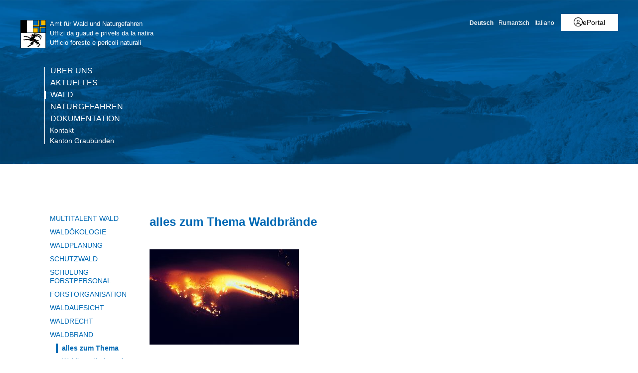

--- FILE ---
content_type: text/html; charset=utf-8
request_url: https://www.gr.ch/DE/institutionen/verwaltung/diem/awn/wald/4_1_6_waldbrand/Seiten/4_1_6_1_waldbraende.aspx
body_size: 23599
content:
<!DOCTYPE html>

<html id="ctl00_htmlRoot" lang="DE" dir="ltr">
<head id="ctl00_Head1" class="wcag_blankwebpartpage"><meta http-equiv="X-UA-Compatible" content="IE=edge" /><meta name="viewport" content="width=device-width, initial-scale=1" /><link rel="shortcut icon" href="/_layouts/15/GR/images/favicon.ico" type="image/vnd.microsoft.icon" id="favicon" /><link id="ctl00_lnkAppleIcon" rel="apple-touch-icon" href="https://www.gr.ch/_layouts/15/GR/images/apple-touch-icon.png" /><meta id="ctl00_MetaLastModified" name="Last-Modified" content="2021-06-30T08:28:19Z" /><meta charset="utf-8" /><style id="SPThemeHideForms" type="text/css">body {opacity:0 !important}</style>

<link id="ctl00_CSSRegistration_main" rel="stylesheet" type="text/css" media="all" href="https://cdn.gr.ch/gr/prod/css/main.v2.css?date=20250311102125" />



<title>
	alles zum Thema - Waldbrand
</title><script id="ctl00_MainJS" src="https://cdn.gr.ch/gr/prod/js/main.v2.js"></script>
  <script src="https://kit.fontawesome.com/f572033358.js" crossorigin="anonymous"></script>
  
  <script type="text/javascript">
    function UpdateFormDigest(serverRelativeWebUrl, updateInterval) {
    try {
        var pageContextInfo = window['_spPageContextInfo'];

        if (pageContextInfo == null || pageContextInfo.updateFormDigestPageLoaded == null) {
            return;
        }
        var now = new Date();

        if (now.getTime() - pageContextInfo.updateFormDigestPageLoaded.getTime() < updateInterval) {
            return;
        }
        if (serverRelativeWebUrl == null || serverRelativeWebUrl.length <= 0) {
            return;
        }
        var formDigestElement = (document.getElementsByName("__REQUESTDIGEST"))[0];

        if (formDigestElement == null || formDigestElement.tagName.toLowerCase() != "input" || formDigestElement.type.toLowerCase() != "hidden" || formDigestElement.value == null || formDigestElement.value.length <= 0) {
            return;
        }
        var request = new XMLHttpRequest();

        if (request == null) {
            return;
        }
        request.open("POST", GetUrlFromWebUrlAndWebRelativeUrl(serverRelativeWebUrl, "_vti_bin/sites.asmx"), false);
        request.setRequestHeader("Content-Type", "text/xml");
        request.setRequestHeader("SOAPAction", "http://schemas.microsoft.com/sharepoint/soap/GetUpdatedFormDigest");
        request.send("<?xml version=\"1.0\" encoding=\"utf-8\"?>" + "<soap:Envelope xmlns:xsi=\"http://www.w3.org/2001/XMLSchema-instance\" xmlns:xsd=\"http://www.w3.org/2001/XMLSchema\" xmlns:soap=\"http://schemas.xmlsoap.org/soap/envelope/\">" + "  <soap:Body>" + "    <GetUpdatedFormDigest xmlns=\"http://schemas.microsoft.com/sharepoint/soap/\" />" + "  </soap:Body>" + "</soap:Envelope>");
        var responseText = request.responseText;

        if (responseText == null || responseText.length <= 0) {
            return;
        }
        var startTag = '<GetUpdatedFormDigestResult>';
        var endTag = '</GetUpdatedFormDigestResult>';
        var startTagIndex = responseText.indexOf(startTag);
        var endTagIndex = responseText.indexOf(endTag, startTagIndex + startTag.length);
        var newFormDigest = null;

        if (startTagIndex >= 0 && endTagIndex > startTagIndex) {
            newFormDigest = responseText.substring(startTagIndex + startTag.length, endTagIndex);
        }
        if (newFormDigest == null || newFormDigest.length <= 0) {
            return;
        }
        var oldValue = formDigestElement.value;

        formDigestElement.value = newFormDigest;
        pageContextInfo.updateFormDigestPageLoaded = new Date();
    }
    catch (ex) { }
    }    
  </script>
  
  <script type="text/javascript">
    jQuery(document).ready(function ($) {
      var logoLink = jQuery("a[id$='HyperlinkScreenLogo']").attr("href");
      var metaLink = jQuery("a[id$='HyperLinkHome']").attr("href");
      if (typeof (logoLink) !== "undefined" && typeof (metaLink) !== "undefined" && metaLink.toLowerCase() === logoLink.toLowerCase())
      {
        jQuery("a[id$='HyperLinkHome']").hide();
      }
    });
  </script>

  <script type="text/javascript">// <![CDATA[ 

var g_SPOffSwitches={};
// ]]>
</script>
<script type="text/javascript" src="/_layouts/15/1031/initstrings.js?rev=BWYPIpFr4uyFva7BdRGqeg%3D%3DTAG0"></script>
<script type="text/javascript" src="/_layouts/15/init.js?rev=eqiUN2EN5Xn%2F2YyfuJQDtA%3D%3DTAG0"></script>
<script type="text/javascript" src="/_layouts/15/theming.js?rev=SuLUbbwTXcxFWOWLFUsOkw%3D%3DTAG0"></script>
<script type="text/javascript" src="/ScriptResource.axd?d=DXF4cTZxzUJcS2XYxLAnxTeyMhv8C0kbD0f4CgBoXM_769XitixYsEGmoMOCQ6zpHtwkc-wq4rGugKXoXESDHn-8Xhb0He2NhYi0Po0YmRRoXyy_6og-ZXLQOiof9E4a_bUcge7IjM-92yXKA7l5-_IPtVsPyw62aPgAS2yIN5J8PO8rgdccJmcAkSCXmElQ0&amp;t=5c0e0825"></script>
<script type="text/javascript" src="/_layouts/15/blank.js?rev=OqEYlnomw4m5X%2FMg2wSuyA%3D%3DTAG0"></script>
<script type="text/javascript" src="/ScriptResource.axd?d=nZ9cTffOUuRcVeU1TpQ0UK545frcOq0Ip2kpJ_0sg9dQMcs8JSZ4KPDo9uAGHgo3BBGZ80fXCu3x0NW5fj7JneJGniH-WcYMd-TDdbFoqEiJITE-EQKYuAQvNSFTgdxlj21_A2fiogDKUHa044fCTSjcrfSa0qU2jtzoBZ6qc-OjJz5QaW8ZV1rQco5QS07G0&amp;t=5c0e0825"></script>
<script type="text/javascript" src="/_layouts/15/sp.init.js?rev=GcX1%2BQkwU9iewwepsza2Kw%3D%3DTAG0"></script>
<script type="text/javascript" src="/_layouts/15/clientrenderer.js?rev=Evu1eqGPwP%2FeN5ZuIpaSTQ%3D%3DTAG0"></script>
<script type="text/javascript" src="/_layouts/15/1031/srch.resources.js?rev=e5Bs4PyN48823rOKkGIyNQ%3D%3DTAG0"></script>
<script type="text/javascript" src="/_layouts/15/search.clientcontrols.js?rev=xgTuNRzK%2B28qr6bjGThpIw%3D%3DTAG0"></script>
<script type="text/javascript" src="/_layouts/15/1031/sp.res.js?rev=U%2F2Mnt3Iq%2FKcEUw3jEntmA%3D%3DTAG0"></script>
<script type="text/javascript" src="/_layouts/15/sp.runtime.js?rev=ieBn%2FPr8FuV9095CsVXFdw%3D%3DTAG0"></script>
<script type="text/javascript" src="/_layouts/15/sp.ui.dialog.js?rev=d7y1SiSVwqLJzuIiMAukpg%3D%3DTAG0"></script>
<script type="text/javascript" src="/_layouts/15/sp.js?rev=Os4G339%2BEf5vdNuG9dSWtw%3D%3DTAG0"></script>
<script type="text/javascript" src="/_layouts/15/cui.js?rev=ejf8nksDjeL2s1mvUvw77w%3D%3DTAG0"></script>
<script type="text/javascript">RegisterSod("require.js", "\u002f_layouts\u002f15\u002frequire.js?rev=bv3fWJhk0uFGpVwBxnZKNQ\u00253D\u00253DTAG0");</script>
<script type="text/javascript">RegisterSod("strings.js", "\u002f_layouts\u002f15\u002f1031\u002fstrings.js?rev=0iUUnQN5mc16eUoaw5DqIQ\u00253D\u00253DTAG0");</script>
<script type="text/javascript">RegisterSod("core.js", "\u002f_layouts\u002f15\u002fcore.js?rev=OuK8lknoOD37VvjQyOsHrw\u00253D\u00253DTAG0");RegisterSodDep("core.js", "strings.js");</script>
<script type="text/javascript">RegisterSod("menu.js", "\u002f_layouts\u002f15\u002fmenu.js?rev=WMbI5XqdDKTzX20rarEQsQ\u00253D\u00253DTAG0");</script>
<script type="text/javascript">RegisterSod("mQuery.js", "\u002f_layouts\u002f15\u002fmquery.js?rev=wdHoEUjBno2g0ULGFwFjAg\u00253D\u00253DTAG0");</script>
<script type="text/javascript">RegisterSod("callout.js", "\u002f_layouts\u002f15\u002fcallout.js?rev=yFnKkBSYasfA2rW6krdVFQ\u00253D\u00253DTAG0");RegisterSodDep("callout.js", "strings.js");RegisterSodDep("callout.js", "mQuery.js");RegisterSodDep("callout.js", "core.js");</script>
<script type="text/javascript">RegisterSod("sp.core.js", "\u002f_layouts\u002f15\u002fsp.core.js?rev=LSKJVyPWTBdDAU6EL2A6kw\u00253D\u00253DTAG0");RegisterSodDep("sp.core.js", "strings.js");RegisterSodDep("sp.core.js", "core.js");</script>
<script type="text/javascript">RegisterSod("clienttemplates.js", "\u002f_layouts\u002f15\u002fclienttemplates.js?rev=oZO8iLnMIX278DJXZp9S4A\u00253D\u00253DTAG0");</script>
<script type="text/javascript">RegisterSod("sharing.js", "\u002f_layouts\u002f15\u002fsharing.js?rev=z7dWWrP\u00252FqzzxvtLQKR08Ww\u00253D\u00253DTAG0");RegisterSodDep("sharing.js", "strings.js");RegisterSodDep("sharing.js", "mQuery.js");RegisterSodDep("sharing.js", "clienttemplates.js");RegisterSodDep("sharing.js", "core.js");</script>
<script type="text/javascript">RegisterSod("suitelinks.js", "\u002f_layouts\u002f15\u002fsuitelinks.js?rev=hNe7S\u00252B4EVV83bzPy9U\u00252BEvQ\u00253D\u00253DTAG0");RegisterSodDep("suitelinks.js", "strings.js");RegisterSodDep("suitelinks.js", "core.js");</script>
<script type="text/javascript">RegisterSod("sp.search.js", "\u002f_layouts\u002f15\u002fsp.search.js?rev=eMyDf7ZGV6rTjB2sDSdovA\u00253D\u00253DTAG0");</script>
<script type="text/javascript">RegisterSod("ajaxtoolkit.js", "\u002f_layouts\u002f15\u002fajaxtoolkit.js?rev=I3jVxnVkBqeUZ\u00252FWA\u00252BgwTLg\u00253D\u00253DTAG0");</script>
<script type="text/javascript">RegisterSod("inplview", "\u002f_layouts\u002f15\u002finplview.js?rev=ecdG8BqIlGbfoftF0\u00252FIAZA\u00253D\u00253DTAG0");RegisterSodDep("inplview", "strings.js");RegisterSodDep("inplview", "core.js");RegisterSodDep("inplview", "clienttemplates.js");</script>
<script type="text/javascript">RegisterSod("ribbon", "\u002f_layouts\u002f15\u002fsp.ribbon.js?rev=wPDmc1LZubpR2Fgk01M8qw\u00253D\u00253DTAG0");RegisterSodDep("ribbon", "strings.js");RegisterSodDep("ribbon", "core.js");RegisterSodDep("ribbon", "sp.core.js");RegisterSodDep("ribbon", "inplview");</script>
<script type="text/javascript">RegisterSod("sp.ui.policy.resources.resx", "\u002f_layouts\u002f15\u002fScriptResx.ashx?culture=de\u00252Dde\u0026name=SP\u00252EUI\u00252EPolicy\u00252EResources\u0026rev=zqR7mtEvL10cimHdEd38og\u00253D\u00253D");</script>
<script type="text/javascript">RegisterSod("mdn.js", "\u002f_layouts\u002f15\u002fmdn.js?rev=n0g\u00252FdHfO24JOLH\u00252FiRZEgQA\u00253D\u00253DTAG0");RegisterSodDep("mdn.js", "core.js");RegisterSodDep("mdn.js", "ribbon");RegisterSodDep("mdn.js", "sp.ui.policy.resources.resx");</script>
<script type="text/javascript">RegisterSod("userprofile", "\u002f_layouts\u002f15\u002fsp.userprofiles.js?rev=J0M1pzLkfDXcJflabMvTYA\u00253D\u00253DTAG0");</script>
<script type="text/javascript">RegisterSod("followingcommon.js", "\u002f_layouts\u002f15\u002ffollowingcommon.js?rev=MgAestdI8p64n4UsP1Xeug\u00253D\u00253DTAG0");RegisterSodDep("followingcommon.js", "strings.js");RegisterSodDep("followingcommon.js", "userprofile");RegisterSodDep("followingcommon.js", "core.js");RegisterSodDep("followingcommon.js", "mQuery.js");</script>
<script type="text/javascript">RegisterSod("profilebrowserscriptres.resx", "\u002f_layouts\u002f15\u002f1031\u002fprofilebrowserscriptres.js?rev=0VD3UbNaRWE8a8G97Fi\u00252BIA\u00253D\u00253DTAG0");</script>
<script type="text/javascript">RegisterSod("sp.ui.mysitecommon.js", "\u002f_layouts\u002f15\u002fsp.ui.mysitecommon.js?rev=5nRJiZWvHP3AB7VS14cjuw\u00253D\u00253DTAG0");RegisterSodDep("sp.ui.mysitecommon.js", "userprofile");RegisterSodDep("sp.ui.mysitecommon.js", "profilebrowserscriptres.resx");</script>
<script type="text/javascript">RegisterSod("browserScript", "\u002f_layouts\u002f15\u002fie55up.js?rev=DI\u00252FQWWhap6s759k\u00252FklnF0g\u00253D\u00253DTAG0");RegisterSodDep("browserScript", "strings.js");</script>

    
    


<link rel="canonical" href="https://www.gr.ch:443/DE/institutionen/verwaltung/diem/awn/wald/4_1_6_waldbrand/Seiten/4_1_6_1_waldbraende.aspx" />
  <link type="text/xml" rel="alternate" href="/DE/institutionen/verwaltung/diem/awn/wald/4_1_6_waldbrand/_vti_bin/spsdisco.aspx" />
  
  <script>
    var counter = 0;
    var arrEditors = new Array();

    function RadEditorOnClientLoad(editor, args) {
      arrEditors[counter] = editor;
      counter++;
    }

    function pageLoad(sender, args) {
      if (typeof Telerik !== "undefined" && typeof Telerik.Web !== "undefined" && typeof Telerik.Web.UI !== "undefined" && typeof Telerik.Web.UI.Editor !== "undefined") {
        QualidatorOptimizeHtmlFilter.registerClass('QualidatorOptimizeHtmlFilter', Telerik.Web.UI.Editor.Filter);
        InitTelerikEditors();
      }
    }

    function RequestSearchPage(searchPage, txtFieldId) {
      var $container = jQuery("#HeaderContainer");
      var searchExpression = jQuery("#" + txtFieldId, $container);
      if (searchExpression.length === 0) {        
        $container = jQuery("div.sticky-header");
        searchExpression = jQuery("#" + txtFieldId, $container);
      }
      if (searchExpression.length > 0) {
        window.location = searchPage + "?k=" + searchExpression.val();
      }
      return false;
    }

    function ProcessImn() { }
    function ProcessImnMarkers() { }
  </script>
<style type="text/css">
	/* <![CDATA[ */
	#ctl00_TreeNavigation1_TreeNavigationMenu img.icon { border-style:none;vertical-align:middle; }
	#ctl00_TreeNavigation1_TreeNavigationMenu img.separator { border-style:none;display:block; }
	#ctl00_TreeNavigation1_TreeNavigationMenu ul { list-style:none;margin:0;padding:0;width:auto; }
	#ctl00_TreeNavigation1_TreeNavigationMenu ul.dynamic { z-index:1; }
	#ctl00_TreeNavigation1_TreeNavigationMenu a { text-decoration:none;white-space:nowrap;display:block; }
	#ctl00_TreeNavigation1_TreeNavigationMenu a.popout { background-image:url("/WebResource.axd?d=1FeU32r6wc5D9wtMF02cvvLpjsk4tEih4FdgO_oLsiDbQDRns4VcplJl2Ewq_glqPVFkqZi_GtPW2aqacnr9Dc8pPjx3BFvslT74KMspwQSBJNUW_8QGX2Iz9sRlds2E0&t=638901608248157332");background-repeat:no-repeat;background-position:right center;padding-right:14px; }
	/* ]]> */
</style></head>
<body id="ctl00_HtmlBody" class="wcag_blankwebpartpage Display">
  <div class="form-container">
    <form method="post" action="./4_1_6_1_waldbraende.aspx" onsubmit="javascript:return WebForm_OnSubmit();" id="aspnetForm" class="Seven49Master">
<div class="aspNetHidden">
<input type="hidden" name="_wpcmWpid" id="_wpcmWpid" value="" />
<input type="hidden" name="wpcmVal" id="wpcmVal" value="" />
<input type="hidden" name="MSOWebPartPage_PostbackSource" id="MSOWebPartPage_PostbackSource" value="" />
<input type="hidden" name="MSOTlPn_SelectedWpId" id="MSOTlPn_SelectedWpId" value="" />
<input type="hidden" name="MSOTlPn_View" id="MSOTlPn_View" value="0" />
<input type="hidden" name="MSOTlPn_ShowSettings" id="MSOTlPn_ShowSettings" value="False" />
<input type="hidden" name="MSOGallery_SelectedLibrary" id="MSOGallery_SelectedLibrary" value="" />
<input type="hidden" name="MSOGallery_FilterString" id="MSOGallery_FilterString" value="" />
<input type="hidden" name="MSOTlPn_Button" id="MSOTlPn_Button" value="none" />
<input type="hidden" name="__EVENTTARGET" id="__EVENTTARGET" value="" />
<input type="hidden" name="__EVENTARGUMENT" id="__EVENTARGUMENT" value="" />
<input type="hidden" name="__REQUESTDIGEST" id="__REQUESTDIGEST" value="noDigest" />
<input type="hidden" name="MSOSPWebPartManager_DisplayModeName" id="MSOSPWebPartManager_DisplayModeName" value="Browse" />
<input type="hidden" name="MSOSPWebPartManager_ExitingDesignMode" id="MSOSPWebPartManager_ExitingDesignMode" value="false" />
<input type="hidden" name="MSOWebPartPage_Shared" id="MSOWebPartPage_Shared" value="" />
<input type="hidden" name="MSOLayout_LayoutChanges" id="MSOLayout_LayoutChanges" value="" />
<input type="hidden" name="MSOLayout_InDesignMode" id="MSOLayout_InDesignMode" value="" />
<input type="hidden" name="_wpSelected" id="_wpSelected" value="" />
<input type="hidden" name="_wzSelected" id="_wzSelected" value="" />
<input type="hidden" name="MSOSPWebPartManager_OldDisplayModeName" id="MSOSPWebPartManager_OldDisplayModeName" value="Browse" />
<input type="hidden" name="MSOSPWebPartManager_StartWebPartEditingName" id="MSOSPWebPartManager_StartWebPartEditingName" value="false" />
<input type="hidden" name="MSOSPWebPartManager_EndWebPartEditing" id="MSOSPWebPartManager_EndWebPartEditing" value="false" />
<input type="hidden" name="__VIEWSTATE" id="__VIEWSTATE" value="/[base64]/[base64]/6BokfiRjZ5HPeLAdWJ3GF+hf7oAUR+H9uMQ==" />
</div>

<script type="text/javascript">
//<![CDATA[
var theForm = document.forms['aspnetForm'];
if (!theForm) {
    theForm = document.aspnetForm;
}
function __doPostBack(eventTarget, eventArgument) {
    if (!theForm.onsubmit || (theForm.onsubmit() != false)) {
        theForm.__EVENTTARGET.value = eventTarget;
        theForm.__EVENTARGUMENT.value = eventArgument;
        theForm.submit();
    }
}
//]]>
</script>


<script src="/WebResource.axd?d=XU81YiZDwYxZnKBpN997AoJt1hAvQwsokueSh_8O4zg5W5zCyZDO8Sz1TjAT1VOKx2lOn9hEC3tI2YVYJPEUNZRFaj5hv08m3dJpBRz5LmE1&amp;t=638901608248157332" type="text/javascript"></script>


<script type="text/javascript">
//<![CDATA[
var MSOWebPartPageFormName = 'aspnetForm';
var g_presenceEnabled = true;
var g_wsaEnabled = false;

var g_correlationId = '0d02eea1-42f8-0018-ae58-3bea8607d3fe';
var g_wsaQoSEnabled = false;
var g_wsaQoSDataPoints = [];
var g_wsaRUMEnabled = false;
var g_wsaLCID = 1031;
var g_wsaListTemplateId = 850;
var g_wsaSiteTemplateId = 'WCAGTEMPLATE#1';
var _spPageContextInfo={"webServerRelativeUrl":"/DE/institutionen/verwaltung/diem/awn/wald/4_1_6_waldbrand","webAbsoluteUrl":"https://www.gr.ch/DE/institutionen/verwaltung/diem/awn/wald/4_1_6_waldbrand","viewId":"","listId":"{96869297-7d24-4e36-8efa-f07e44211685}","listPermsMask":{"High":16,"Low":196673},"listUrl":"/DE/institutionen/verwaltung/diem/awn/wald/4_1_6_waldbrand/Seiten","listTitle":"Seiten","listBaseTemplate":850,"viewOnlyExperienceEnabled":false,"blockDownloadsExperienceEnabled":false,"idleSessionSignOutEnabled":false,"cdnPrefix":"","siteAbsoluteUrl":"https://www.gr.ch","siteId":"{e44aa434-51e1-4c3d-9063-3f71f3de9370}","showNGSCDialogForSyncOnTS":false,"supportPoundStorePath":true,"supportPercentStorePath":true,"siteSubscriptionId":null,"CustomMarkupInCalculatedFieldDisabled":true,"AllowCustomMarkupInCalculatedField":false,"isSPO":false,"farmLabel":null,"serverRequestPath":"/DE/institutionen/verwaltung/diem/awn/wald/4_1_6_waldbrand/Seiten/4_1_6_1_waldbraende.aspx","layoutsUrl":"_layouts/15","webId":"{d068d375-fbd2-48b2-b69f-64da26b0fd23}","webTitle":"Waldbrand","webTemplate":"10051","webTemplateConfiguration":"WCAGTEMPLATE#1","webDescription":"","tenantAppVersion":"0","isAppWeb":false,"webLogoUrl":"/_layouts/images/titlegraphic.gif","webLanguage":1031,"currentLanguage":1031,"currentUICultureName":"de-DE","currentCultureName":"de-CH","currentCultureLCID":2055,"env":null,"nid":0,"fid":0,"serverTime":"2026-01-17T21:54:40.7690684Z","siteClientTag":"214$$16.0.10417.20037","crossDomainPhotosEnabled":false,"openInClient":true,"Has2019Era":true,"webUIVersion":15,"webPermMasks":{"High":16,"Low":196673},"pageListId":"{96869297-7d24-4e36-8efa-f07e44211685}","pageItemId":2,"pagePermsMask":{"High":16,"Low":196673},"pagePersonalizationScope":1,"userEmail":"","userId":0,"userLoginName":null,"userDisplayName":null,"isAnonymousUser":true,"isAnonymousGuestUser":false,"isEmailAuthenticationGuestUser":false,"isExternalGuestUser":false,"systemUserKey":null,"alertsEnabled":true,"siteServerRelativeUrl":"/","allowSilverlightPrompt":"True","themeCacheToken":"/DE/institutionen/verwaltung/diem/awn/wald/4_1_6_waldbrand::2:","themedCssFolderUrl":null,"themedImageFileNames":null,"modernThemingEnabled":true,"isSiteAdmin":false,"ExpFeatures":[480216468,1884350801,1158731092,62197791,538521105,335811073,4194306,34614301,268500996,-1946025984,28445328,-2147475455,134291456,65536,288,950272,1282,808326148,134217873,0,0,-1073217536,545285252,18350656,-467402752,6291457,-2147483644,1074794496,-1728053184,1845537108,622628,4102,0,0,0,0,0,0,0,0,0,0,0,0,0,0,0],"killSwitches":{},"InternalValidAuthorities":["hallo.gr.ch","www.hallo.gr.ch","wef.gr.ch","www.wef.gr.ch","kunstmuseum.gr.ch","www.kunstmuseum.gr.ch","raetischesmuseum.gr.ch","www.gr.ch","www2019.gr.ch","mysite.gr.ch"],"CorrelationId":"0d02eea1-42f8-0018-ae58-3bea8607d3fe","hasManageWebPermissions":false,"isNoScriptEnabled":false,"groupId":null,"groupHasHomepage":true,"groupHasQuickLaunchConversationsLink":false,"departmentId":null,"hubSiteId":null,"hasPendingWebTemplateExtension":false,"isHubSite":false,"isWebWelcomePage":false,"siteClassification":"","hideSyncButtonOnODB":false,"showNGSCDialogForSyncOnODB":false,"sitePagesEnabled":false,"sitePagesFeatureVersion":0,"DesignPackageId":"00000000-0000-0000-0000-000000000000","groupType":null,"groupColor":"#0273eb","siteColor":"#0273eb","headerEmphasis":0,"navigationInfo":null,"guestsEnabled":false,"MenuData":{"SignInUrl":"/DE/institutionen/verwaltung/diem/awn/wald/4_1_6_waldbrand/_layouts/15/Authenticate.aspx?Source=%2FDE%2Finstitutionen%2Fverwaltung%2Fdiem%2Fawn%2Fwald%2F4%5F1%5F6%5Fwaldbrand%2FSeiten%2F4%5F1%5F6%5F1%5Fwaldbraende%2Easpx"},"RecycleBinItemCount":-1,"PublishingFeatureOn":true,"PreviewFeaturesEnabled":false,"disableAppViews":false,"disableFlows":false,"serverRedirectedUrl":null,"formDigestValue":"0x04ADDB22A26494CE7BA2F6670BA91AF080F70FE191B9F93EBC58A44217F11CE50B1F93439ACCAED811BF966C9ABFF63EC395899D0D72AB8FD58B84AA830D78C9,17 Jan 2026 21:54:40 -0000","maximumFileSize":250,"formDigestTimeoutSeconds":1799,"canUserCreateMicrosoftForm":false,"canUserCreateVisioDrawing":true,"readOnlyState":null,"isTenantDevSite":false,"preferUserTimeZone":false,"userTimeZoneData":null,"userTime24":false,"userFirstDayOfWeek":null,"webTimeZoneData":null,"webTime24":false,"webFirstDayOfWeek":null,"isSelfServiceSiteCreationEnabled":null,"alternateWebAppHost":"","aadTenantId":"","aadUserId":"","aadInstanceUrl":"","msGraphEndpointUrl":"https://","allowInfectedDownload":true};_spPageContextInfo.updateFormDigestPageLoaded=new Date();_spPageContextInfo.clientServerTimeDelta=new Date(_spPageContextInfo.serverTime)-new Date();if(typeof(define)=='function'){define('SPPageContextInfo',[],function(){return _spPageContextInfo;});}var L_Menu_BaseUrl="/DE/institutionen/verwaltung/diem/awn/wald/4_1_6_waldbrand";
var L_Menu_LCID="1031";
var L_Menu_SiteTheme="null";
document.onreadystatechange=fnRemoveAllStatus; function fnRemoveAllStatus(){removeAllStatus(true)};var dlc_fvsi = {"DefaultViews":[],"ViewUrls":[],"WebUrl":"\/DE\/institutionen\/verwaltung\/diem\/awn\/wald\/4_1_6_waldbrand"};
function _spNavigateHierarchy(nodeDiv, dataSourceId, dataPath, url, listInContext, type) {

    CoreInvoke('ProcessDefaultNavigateHierarchy', nodeDiv, dataSourceId, dataPath, url, listInContext, type, document.forms.aspnetForm, "", "\u002fDE\u002finstitutionen\u002fverwaltung\u002fdiem\u002fawn\u002fwald\u002f4_1_6_waldbrand\u002fSeiten\u002f4_1_6_1_waldbraende.aspx");

}
var searchconfig = {
HeaderTopSearch: "Suche",Placeholder: "Ihr Suchbegriff...",ImageUrl: "https://cdn.gr.ch/gr/prod/images/icons-set/suche.svg",SearchExpression: "",SearchPage: "/DE/Seiten/Suche.aspx",};
Flighting.ExpFeatures = [480216468,1884350801,1158731092,62197791,538521105,335811073,4194306,34614301,268500996,-1946025984,28445328,-2147475455,134291456,65536,288,950272,1282,808326148,134217873,0,0,-1073217536,545285252,18350656,-467402752,6291457,-2147483644,1074794496,-1728053184,1845537108,622628,4102,0,0,0,0,0,0,0,0,0,0,0,0,0,0,0]; (function()
{
    if(typeof(window.SP) == "undefined") window.SP = {};
    if(typeof(window.SP.YammerSwitch) == "undefined") window.SP.YammerSwitch = {};

    var ysObj = window.SP.YammerSwitch;
    ysObj.IsEnabled = false;
    ysObj.TargetYammerHostName = "www.yammer.com";
} )(); //]]>
</script>

<script src="/ScriptResource.axd?d=9KfELFzfbaY3Qg-u0Qzix7KxzZtdCJwtLugjmy_DXkmilazt4Zzf_FLPyq8mkyjao9LjznsWhcYQ5rJDE7Rj0j4VKWU07zVI_h6CsOnmphSnvr8RzSPjShTp7hkKPrqGrIZ49c65JQYm4niM2tSCfhE3Gv-iHGen4LyJuznGc2o1&amp;t=ffffffff93d1c106" type="text/javascript"></script>
<script src="/_layouts/15/blank.js?rev=OqEYlnomw4m5X%2FMg2wSuyA%3D%3DTAG0" type="text/javascript"></script>
<script type="text/javascript">
//<![CDATA[
window.SPThemeUtils && SPThemeUtils.RegisterCssReferences([]);
(function(){

        if (typeof(_spBodyOnLoadFunctions) === 'undefined' || _spBodyOnLoadFunctions === null) {
            return;
        }
        _spBodyOnLoadFunctions.push(function() {
            SP.SOD.executeFunc('core.js', 'FollowingDocument', function() { FollowingDocument(); });
        });
    })();(function(){

        if (typeof(_spBodyOnLoadFunctions) === 'undefined' || _spBodyOnLoadFunctions === null) {
            return;
        }
        _spBodyOnLoadFunctions.push(function() {
            SP.SOD.executeFunc('core.js', 'FollowingCallout', function() { FollowingCallout(); });
        });
    })();var _spRegionalSettings={adjustHijriDays:0,calendarType:1,firstDayOfWeek:1,firstWeekOfYear:0,localeId:2055,currentDateInLocalCalendar: new Date(2026, 0, 17),showWeeks:0,timeZone:'00:59:59.9993695',timeZoneInHours:1,workDayEnd:1020,workDayStart:480,workDays:'0111110',time24:1};Sys.CultureInfo.CurrentCulture = (function(a){return new Sys.CultureInfo(a.name,a.numberFormat,a.dateTimeFormat)})({"dateTimeFormat":{"AMDesignator":"vorm.","AbbreviatedDayNames":["So.","Mo.","Di.","Mi.","Do.","Fr.","Sa."],"AbbreviatedLeapMonthNames":null,"AbbreviatedMonthGenitiveNames":["Jan.","Feb.","März","Apr.","Mai","Juni","Juli","Aug.","Sep.","Okt.","Nov.","Dez.",""],"AbbreviatedMonthNames":["Jan","Feb","Mär","Apr","Mai","Jun","Jul","Aug","Sep","Okt","Nov","Dez",""],"Calendar":{"AlgorithmType":1,"CalendarType":1,"Eras":[1],"IsReadOnly":false,"MaxSupportedDateTime":"\/Date(253402300799999)\/","MinSupportedDateTime":"\/Date(-62135596800000)\/","TwoDigitYearMax":2029},"CalendarWeekRule":2,"DateSeparator":".","DayNames":["Sonntag","Montag","Dienstag","Mittwoch","Donnerstag","Freitag","Samstag"],"FirstDayOfWeek":1,"FullDateTimePattern":"dddd, d. MMMM yyyy HH:mm:ss","IsReadOnly":true,"LeapMonthNames":null,"LongDatePattern":"dddd, d. MMMM yyyy","LongTimePattern":"HH:mm:ss","MonthDayPattern":"d. MMMM","MonthGenitiveNames":["Januar","Februar","März","April","Mai","Juni","Juli","August","September","Oktober","November","Dezember",""],"MonthNames":["Januar","Februar","März","April","Mai","Juni","Juli","August","September","Oktober","November","Dezember",""],"NativeCalendarName":"Gregorianischer Kalender","PMDesignator":"nachm.","RFC1123Pattern":"ddd, dd MMM yyyy HH':'mm':'ss 'GMT'","ShortDatePattern":"dd.MM.yyyy","ShortTimePattern":"HH:mm","ShortestDayNames":["So.","Mo.","Di.","Mi.","Do.","Fr.","Sa."],"SortableDateTimePattern":"yyyy'-'MM'-'dd'T'HH':'mm':'ss","TimeSeparator":":","UniversalSortableDateTimePattern":"yyyy'-'MM'-'dd HH':'mm':'ss'Z'","YearMonthPattern":"MMMM yyyy","eras":[1,"n. Chr.","n. Chr.",0]},"name":"de-CH","numberFormat":{"CurrencyDecimalDigits":2,"CurrencyDecimalSeparator":".","CurrencyGroupSeparator":"'","CurrencyGroupSizes":[3],"CurrencyNegativePattern":2,"CurrencyPositivePattern":2,"CurrencySymbol":"CHF","DigitSubstitution":1,"IsReadOnly":true,"NaNSymbol":"NaN","NativeDigits":["0","1","2","3","4","5","6","7","8","9"],"NegativeInfinitySymbol":"-∞","NegativeSign":"-","NumberDecimalDigits":2,"NumberDecimalSeparator":".","NumberGroupSeparator":"'","NumberGroupSizes":[3],"NumberNegativePattern":1,"PerMilleSymbol":"‰","PercentDecimalDigits":2,"PercentDecimalSeparator":".","PercentGroupSeparator":"'","PercentGroupSizes":[3],"PercentNegativePattern":1,"PercentPositivePattern":1,"PercentSymbol":"%","PositiveInfinitySymbol":"∞","PositiveSign":"+"}});if (typeof(DeferWebFormInitCallback) == 'function') DeferWebFormInitCallback();function WebForm_OnSubmit() {
UpdateFormDigest('\u002fDE\u002finstitutionen\u002fverwaltung\u002fdiem\u002fawn\u002fwald\u002f4_1_6_waldbrand', 1440000);if (typeof(_spFormOnSubmitWrapper) != 'undefined') {return _spFormOnSubmitWrapper();} else {return true;};
return true;
}
//]]>
</script>

	<div class="aspNetHidden">

		<input type="hidden" name="__VIEWSTATEGENERATOR" id="__VIEWSTATEGENERATOR" value="D3C50840" />
	</div>

              
      <script type="text/javascript">
//<![CDATA[
Sys.WebForms.PageRequestManager._initialize('ctl00$ctl20', 'aspnetForm', [], [], [], 90, 'ctl00');
//]]>
</script>


      <div class="noindex" role="navigation" aria-label="skip-links">
        <ul class="skip-links">
          <li id="ctl00_litSkipLinkContent"><a href="#MainContent" accesskey="0" class="skip-to-content">Springe zum Seiteninhalt</a></li>
          <li id="ctl00_litkSkipLinkNavigation"><a href="#MainNavigation" accesskey="1" class="skip-to-mainnav">Springe zur Navigation</a></li>
        </ul>
      </div>

      <noscript><div class='noindex'>Möglicherweise versuchen Sie, mit einem gesicherten Browser auf dem Server auf diese Website zuzugreifen. Aktivieren Sie Skripts, und laden Sie diese Seite dann erneut.</div></noscript>

      <div id="DeltaFormDigest">
	
        
          <script type="text/javascript">//<![CDATA[
        var formDigestElement = document.getElementsByName('__REQUESTDIGEST')[0];
        if (!((formDigestElement == null) || (formDigestElement.tagName.toLowerCase() != 'input') || (formDigestElement.type.toLowerCase() != 'hidden') ||
            (formDigestElement.value == null) || (formDigestElement.value.length <= 0)))
        {
            formDigestElement.value = '0x8C2CE63AF7BB14B8EC92ADF8700BE52CCF94936D554E41045EA36FC14BF0AFEBCB01DA549730CB5172F848097271735871936E895C232A3D6E39964E0426F184,17 Jan 2026 21:54:46 -0000';_spPageContextInfo.updateFormDigestPageLoaded = new Date();
        }
        //]]>
        </script>
        
      
</div>

      
      <div id="welcomeMenuBox">
        
      </div>
      
      <div id="ctl00_RootPanel">
	
        
        <div id="ctl00_RootContainer" class=" WCAG_Blank_WebPart_Page">
          <h1 id="ctl00_SRHeaderNavigation" class="sr-only">Navigation</h1>
          <div class="sticky-header">
            <div class="search" role="search" aria-labelledby="ctl00_SRHeaderSearchSticky">
              <h2 id="ctl00_SRHeaderSearchSticky" class="sr-only">Suche</h2>              
              <div class="ms-webpart-chrome ms-webpart-chrome-fullWidth ">
		<div WebPartID="00000000-0000-0000-0000-000000000000" HasPers="true" id="WebPartWPQ1" width="100%" class="ms-WPBody " OnlyForMePart="true" allowDelete="false" style="" ><div componentid="ctl00_ctl33_csr" id="ctl00_ctl33_csr"></div><noscript><div id="ctl00_ctl33_noscript">Anscheinend ist in Ihrem Browser JavaScript nicht aktiviert. Aktivieren Sie bitte JavaScript, und versuchen Sie es erneut.</div></noscript><div id="ctl00_ctl33">

		</div><div class="ms-clear"></div></div>
	</div>              
            </div>
          </div>

          
          <div id="HeaderContainer" class="header noindex" role="banner">
            
            
            

<div class="logo">
  <div class="image">    
    <a id="ctl00_LanguageSection1_HyperlinkScreenLogo" title="Amt für Wald und Naturgefahren" href="https://www.gr.ch/DE/institutionen/verwaltung/diem/awn"><img src="https://cdn.gr.ch/gr/prod/images/logo.svg" id="ctl00_LanguageSection1_ImageScreenLogo" alt="Zur Startseite" />
      <div class="root-web-labels">
        <p lang="de">Amt für Wald und Naturgefahren</p><p lang="rm">Uffizi da guaud e privels da la natira</p><p lang="it">Ufficio foreste e pericoli naturali</p>
      </div>
    </a> 
  </div>
</div>

            

<div class="language nav" role="navigation" aria-labelledby="LanguageSelectionHeading">
  <h2 id="LanguageSelectionHeading" class="sr-only">Sprachwahl</h2>
  <ul id="LanguageSelectionList"><li class="selected"><a href="#" aria-label="Deutsch - aktuelle Sprache/Current Language">Deutsch</a></li><li><a href="/RM/instituziuns/administraziun/diem/awn/wald/4_1_6_waldbrand/Seiten/4_1_6_1_waldbraende.aspx" lang="RM">Rumantsch</a></li><li><a href="/IT/istituzioni/amministrazione/diem/awn/wald/4_1_6_waldbrand/Seiten/4_1_6_1_waldbraende.aspx" lang="IT">Italiano</a></li></ul>
</div>

            <div class="mobile-navigation" role="navigation" aria-label="mobile-navigation">
              <a id="ctl00_ToggleMobileNavigation" class="mobile-menu-toggle" alt="Menü ein- oder ausschalten" href="#MobileNavigationContainer">
                <span id="ctl00_SRToggleMobileNavigation" class="sr-only"></span>
                <span class="menu-toggle"></span>
              </a>
              <div class="mobile-navigation-container" id="MobileNavigationContainer"></div>
            </div>
            <nav class="main-navigation nav" id="MainNavigation" aria-label="main navigation">
              <div class="main-categories nav" aria-labelledby="ctl00_SRHeaderTopNavigation">
                <h2 id="ctl00_SRHeaderTopNavigation" class="sr-only">Hauptnavigation</h2>
                <ul id="ctl00_SimpleNavigationMenu" class="root">
		<li class="item1 category firstchild"><a href="/DE/institutionen/verwaltung/diem/awn/ueberuns/Seiten/welcome.aspx">Über uns</a></li><li class="item2 category alternating"><a href="/DE/institutionen/verwaltung/diem/awn/aktuelles/Seiten/default.aspx">Aktuelles</a></li><li class="item3 category selected"><a aria-label="Die Seite Wald ist die aktuelle Seite." href="/DE/institutionen/verwaltung/diem/awn/wald/Seiten/Wald.aspx">Wald</a></li><li class="item4 category alternating"><a href="/DE/institutionen/verwaltung/diem/awn/naturgefahren/Seiten/Naturgefahren.aspx">Naturgefahren</a></li><li class="item5 category lastchild"><a href="/DE/institutionen/verwaltung/diem/awn/dokumentation/Seiten/5_0_dokumente.aspx">Dokumentation</a></li>
	</ul>
                
              </div>
              <div class="meta-navigation nav" aria-label="meta navigation" role="navigation">
                <ul id="ctl00_MetaNavigation_ulMetaNavigation">  
  <li id="ctl00_MetaNavigation_MetaNavigationContact"><a id="ctl00_MetaNavigation_HyperLinkContact" accesskey="3" title="Standort und Adresse" href="/DE/institutionen/verwaltung/diem/awn/Seiten/default.aspx">Kontakt</a></li>
  <li id="ctl00_MetaNavigation_MetaNavigationSitemap"><a id="ctl00_MetaNavigation_HyperLinkSitemap" accesskey="4" href="/DE/institutionen/verwaltung/diem/awn/Seiten/sitemap.aspx">Sitemap</a></li>
  
  
  <li id="ctl00_MetaNavigation_MetaNavigationJobOffer" class="lastChild"><a href="/stellen/">Stellen</a></li>
  
  

  <li id="ctl00_MetaNavigation_MetaNavigationHome">
    <a id="ctl00_MetaNavigation_HyperLinkHome" accesskey="5" href="https://www.gr.ch/de">Kanton Graubünden</a>
  </li>
</ul>

              </div>
            </nav>
            <div class="search" role="search" aria-labelledby="ctl00_SRHeaderSearchNormal">
              <h2 id="ctl00_SRHeaderSearchNormal" class="sr-only">Suche</h2>              
              <div class="ms-webpart-chrome ms-webpart-chrome-fullWidth ">
		<div WebPartID="00000000-0000-0000-0000-000000000000" HasPers="true" id="WebPartWPQ2" width="100%" class="ms-WPBody " OnlyForMePart="true" allowDelete="false" style="" ><div componentid="ctl00_ctl35_csr" id="ctl00_ctl35_csr"></div><noscript><div id="ctl00_ctl35_noscript">Anscheinend ist in Ihrem Browser JavaScript nicht aktiviert. Aktivieren Sie bitte JavaScript, und versuchen Sie es erneut.</div></noscript><div id="ctl00_ctl35">

		</div><div class="ms-clear"></div></div>
	</div>
              
            </div>
            
            
          </div>

          <!-- old position skip links block -->

          

          <div class="body-container" id="BodyContainer">
            <div id="DeltaPageStatusBar">
		
              <div id="pageStatusBar"></div>
            
	</div>

            

            <div class="body-row top-links-row">
              <div class="top-links important-links ImportantLinks short-navigation icons nav" role="navigation" aria-label="top-links naviagtion">
                <div class="top-links-container">
                  
                </div>
                
              </div>
            </div>

            <div class="info-panel noindex" role="complementary" aria-label="complementary informations">
              <div class="informations">
                
              </div>
            </div>

            <div class="body-row has-main-content has-tree-navigation">
              
              <div class="aside aside-1 noindex">
                <div id="ctl00_panel4" class="tree-navigation" role="navigation" aria-labelledby="ctl00_SRHeaderContextNavigation">
		
                  <h2 id="ctl00_SRHeaderContextNavigation" class="sr-only">Bereichsnavigation</h2>
                  
<div class="hidden" data-subNavOpen="Unternavigation öffnen" data-subNavClose="Unternavigation schliessen">
  <h2>Unternavigation öffnen</h2>
</div>
<div class="content-navigation">
  <ul class="level1">
    <li><a href="/DE/institutionen/verwaltung/diem/awn/wald/multitalentwald/Seiten/default.aspx" title="">Multitalent Wald<span class="hidden"> </span></a></li>
    <li><a href="/DE/institutionen/verwaltung/diem/awn/wald/3_4_waldoekologie/Seiten/3_4_0_biodiversitaet.aspx" title="">Waldökologie<span class="hidden"> </span></a></li>
    <li><a href="/DE/institutionen/verwaltung/diem/awn/wald/4_5_1_waldplanung/Seiten/3_5_0_0_waldplanung.aspx" title="">Waldplanung<span class="hidden"> </span></a></li>
    <li><a href="/DE/institutionen/verwaltung/diem/awn/wald/Seiten/Schutzwald.aspx" title="">Schutzwald<span class="hidden"> </span></a></li>
    <li><a href="/DE/institutionen/verwaltung/diem/awn/wald/3_6_1_schulung_forstpersonal/Seiten/3_7_1_schulung_forstpersonal.aspx" title="">Schulung Forstpersonal<span class="hidden"> </span></a></li>
    <li><a href="/DE/institutionen/verwaltung/diem/awn/wald/3_6_forstorganisation/Seiten/3_6_0_0_revierorganisation.aspx" title="">Forstorganisation<span class="hidden"> </span></a></li>
    <li><a href="/DE/institutionen/verwaltung/diem/awn/wald/3_7_waldaufsicht/Seiten/3_8_1_waldaufsicht.aspx" title="">Waldaufsicht<span class="hidden"> </span></a></li>
    <li><a href="/DE/institutionen/verwaltung/diem/awn/wald/3_8_waldrecht/Seiten/3_9_1_waldrecht.aspx" title="">Waldrecht<span class="hidden"> </span></a></li>
    <li><a href="/DE/institutionen/verwaltung/diem/awn/wald/4_1_6_waldbrand/Seiten/umleitung.aspx" title="">Waldbrand<span class="hidden"> </span></a></strong><ul class="level2">
        <li class="selected"><strong><a href="/DE/institutionen/verwaltung/diem/awn/wald/4_1_6_waldbrand/Seiten/4_1_6_1_waldbraende.aspx" title="">alles zum Thema<span class="hidden"> </span></a></strong></li>
        <li><a href="/DE/institutionen/verwaltung/diem/awn/wald/4_1_6_waldbrand/Seiten/4_1_6_5_waldbrandbekaempfung.aspx" title="">Waldbrandbekämpfung<span class="hidden"> </span></a></li>
        <li><a href="/DE/institutionen/verwaltung/diem/awn/wald/4_1_6_waldbrand/Seiten/4_1_6_4_indikatoren_waldbrandgefahr.aspx" title="">Gefahren-Indikatoren<span class="hidden"> </span></a></li>
        <li><a href="/DE/institutionen/verwaltung/diem/awn/wald/4_1_6_waldbrand/Seiten/4_1_6_2_aktuelle_waldbrandgefahr.aspx" title="">aktuelle Waldbrandgefahr<span class="hidden"> </span></a></li>
        <li><a href="/DE/institutionen/verwaltung/diem/awn/wald/4_1_6_waldbrand/Seiten/4_1_6_3_karte-waldbrandgefahr.aspx" title="">Karte Waldbrandgefahr<span class="hidden"> </span></a></li>
      </ul>
    </li>
    <li><a href="/DE/institutionen/verwaltung/diem/awn/wald/4_1_waldingraubuenden/Seiten/umleitung.aspx" title="">Wald in Graubünden<span class="hidden"> </span></a></li>
    <li><a href="/DE/institutionen/verwaltung/diem/awn/wald/4_1_7_holznutzungingraubuenden/Seiten/4_1_7_0_holznutzung.aspx" title="">Holznutzung<span class="hidden"> </span></a></li>
    <li><a href="/DE/institutionen/verwaltung/diem/awn/wald/4_3_mehrzumthema/Seiten/Mehr.aspx" title="">Mehr zum Thema<span class="hidden"> </span></a></li>
    <li><a href="/DE/institutionen/verwaltung/diem/awn/wald/graubuendenholz/Seiten/default.aspx" title="">graubündenHolz<span class="hidden"> </span></a></li>
    <li><a href="/DE/institutionen/verwaltung/diem/awn/wald/Seiten/Selva.aspx" title="Verband der Waldeigentümer GR">Selva<span class="hidden"> Verband der Waldeigentümer GR</span></a></li>
  </ul>
</div>

                
	</div>
                

              </div>

              <div class="main-column">
                <div class="main-content" id="MainContent" role="main">
                  <h1 id="ctl00_SRHeaderContent" class="sr-only">Inhaltsbereich</h1>
                  
                  <div class="page-metadata">
                    
                    
                    
                    <h1 id="ctl00_headingPageTitle">alles zum Thema Waldbrände</h1>
                    
                  </div>
                  
	<div class="BlankWebPartPage">  	 
	   
    				
         
      
       <div class="Text">	
           
    
<div class="pageContent">
	<p><img alt="Waldbrand" src="/DE/institutionen/verwaltung/diem/awn/PublishingImages/4_5_6_waldbrand.jpg" />&#160; </p>
<p>&#160;</p>
<h2>Waldbrände verhindern</h2>
<p>&#160;</p>
<h3>So können Waldbrände vermieden werden&#58;</h3>
<ul>
    <li>Feuer im Freien immer mit grösster Vorsicht entfachen oder das Feuern im Freien ganz unterlassen </li>
    <li>Informationen im Internet, am Radio und Fernsehen sowie in Zeitungen beachten </li>
    <li>Feuerverbote unbedingt einhalten </li>
    <li>Brennende Zigaretten und Zündhölzer nie sorglos wegwerfen </li>
    <li>Beim Grillieren möglichst festeingerichtete Feuerstellen verwenden und nicht auf dem nackten Boden feuern </li>
    <li>Entfachte Feuer immer beobachten und allfälliger Funkenwurf sofort löschen </li>
    <li>Feuerstellen und deren Umgebung nur im absolut gelöschten Zustand verlassen </li>
    <li>Bei starken und böigen Winden auf Feuer im Freien unbedingt verzichten </li>
    <li>Feuerwerkskörper nur an Orten mit ausdrücklicher Bewilligung der Standortgemeinde abfeuern. </li>
</ul>
<ul>
    <li>Beobachtete Waldbrände sofort über <strong class="untertitel">Telefon 118 melden </strong></li>
</ul>
<p><strong class="untertitel"><img alt="Drei verschiedene Verbotstafeln" src="/DE/institutionen/verwaltung/diem/awn/PublishingImages/4_5_6_1_tafeln.gif" /><br>
<br>
<br>
<br>
</strong></p>
<h3>Feuervorschriften</h3>
<p>Der kantonale Forstdienst überwacht die Gefahrensituation und verbietet bei erhöhter Waldbrandgefahr das Entfachen von Feuer im Wald und in Waldesnähe. Die Gemeinden können selber noch strengere Vorschriften erlassen. So gilt in den meisten Gemeinden unserer Südtäler aufgrund häufiger Waldbrandgefahr ein dauerndes Feuerverbot.</p>
<h3>Wann besteht absolute Waldbrandgefahr?</h3>
<p>Der unvorsichtige Umgang mit offenem Feuer im Wald und Waldesnähe führt erwiesenermassen zu den meisten Waldbränden. Unachtsamkeiten wirken sich besonders verheerend aus, wenn die Waldbrandgefahr erhöht ist. Dies ist vor allem </p>
<ul>
    <li>während langen Trockenperioden </li>
    <li>bei andauernder Sommerhitze </li>
    <li>während und nach schneearmen Wintern </li>
    <li>häufig im Zusammenhang mit starken Winden </li>
</ul>
<p>der Fall! Die Südtäler kämpfen im Frühling durch das frühe Ausapern und durch die starken Nordwinde jedes Jahr mit einer erhöhten Waldbrandgefahr.</p>
<p>&#160;</p>
<h3>Waldbrandhäufigkeit in Graubünden</h3>
<p>In Graubünden werden durchschnittlich 20 Waldbrände pro Jahr registriert. Von 1981 bis 2008 ereigneten sich insgesamt 528 Waldbrände. Das Jahr 2003 mit der extremen Trockenheit und dem Hitzesommer lag mit 44 Waldbränden deutlich über dem jährlichen Schnitt. Nur mit viel Glück und hervorragender Arbeit der zuständigen Instanzen konnte damals schlimmeres vermieden werden.</p>
<p>In den Jahren 1996 bis 1998 ereigneten sich 4 Grosswaldbrände (Bever, April 96; Brusio, März 97; Misox, April 97; Brusio, April 98). Die Löschkosten betrugen jeweils zwischen einigen Hunderttausend bis im Extremfall 5 Millionen Franken.</p>
<p>Einsatzkostenversicherung und Beiträge gemäss Waldgesetz helfen den betroffenen Gemeinden, einen Teil der Löschkosten zu tragen.</p>
<p>&#160;</p>
<h3>Waldbrandbekämpfung</h3>
<p>Grundsatz&#58;<br>
Es werden alle Waldbrände soweit möglich vollständig gelöscht, da auch das kleinste Feuer unabsehbare Folgen haben kann!</p>
<p>Die Feuerwehr und der Forstdienst sind für die Waldbrandbekämpfung zuständig und entsprechend vorbereitet. Seit einigen Jahren existieren regionale Stützpunkte mit Waldbrandbekämpfungsmaterial sowie auch einfache Einsatzkonzepte für das gesamte Kantonsgebiet.</p>
<p>Wo der Wald mit Zufahrtswegen gut erschlossen ist, lassen sich Waldbrände schneller und somit effizienter löschen.<br>
<br>
<em><strong>Die Waldbrandbekämpfung erfolgt wenn möglich vom Boden aus. Ergänzend oder in unzugänglichen Gebieten gelangt der Helikopter zum Einsatz.<br>
<br>
<br>
</strong><img alt="Waldbrandbekämpfung vom Boden und mit Helikopter" src="/DE/institutionen/verwaltung/diem/awn/PublishingImages/4_4_6_waldbrandbekaempfung.gif" /><br>
<br>
<br>
<br>
<br>
</em></p>
<h3>Und nach dem Waldbrand?</h3>
<p>Waldbrände können die Schutzfunktion der Wälder beeinträchtigen.</p>
<p>Bei der Wiederherstellung stützt man sich auf den Grundsatz&#58; </p>
<ul>
    <li>Beobachten, wie die Natur reagiert.<br>
    Wo möglich soll die natürliche Wiederbewaldung stattfinden können. Vielerorts sind wegen des verbrannten Bodens auch Stützpunktpflanzung und Begrünungen zum Erosionsschutz erforderlich. </li>
    <li>Beobachten, wo Gefahren entstehen.<br>
    <em>Wo nötig müssen nebst waldbaulichen Massnahmen auch Verbauungen z.B. gegen Lawinen, Erosion oder Steinschlag ausgeführt werden. </em></li>
</ul>
<p>&#160;</p>
<h3>Mehr zum Thema Waldbrand</h3>
<p><a class="pdf has-icon new-window" href="/DE/institutionen/verwaltung/diem/awn/dokumentenliste_afw/3_8_1_waldbrandbericht_2003.pdf" target="_blank"><span class="icon editor-icon"></span>Das Waldbrandjahr 2003 </a><br>
<a class="pdf has-icon new-window" href="/DE/institutionen/verwaltung/diem/awn/dokumentenliste_afw/faktenblatt_02_waldbrand_dt.pdf" target="_blank"><span class="icon editor-icon"></span>Faktenblatt Waldbrand </a>(dt) <br>
<a class="pdf has-icon new-window" href="/DE/institutionen/verwaltung/diem/awn/dokumentenliste_afw/faktenblatt_02_waldbrand_it.pdf" target="_blank"><span class="icon editor-icon"></span>Foglio informativo Incendi boschivi </a>(it)</p>
</div>
	 			
	   </div>	   
 	     
     
   </div>   
<div style='display:none' id='hidZone'><div id="ctl00_PlaceHolderMain_wpz" class="WebPartZone-Vertical empty">

			</div>
		</div>
                </div>
              </div>
            </div>

            

            <div class="body-row row additional-content lazy-bg-image" id="BottomContentContainer">
              
              
            </div>

            
          </div>

          
          
          <div id="ctl00_FooterArea_PanelFooterContainer" class="noindex" role="contentinfo" aria-labelledby="ctl00_FooterArea_SRHeaderFooter">
			
  <h1 id="ctl00_FooterArea_SRHeaderFooter" class="sr-only">Fusszeile</h1>
  <div class="footer">
		<div class="utilities nav">
      <ul>        
        <li class="copyright">
          © 2026 Kanton Graubünden
        </li>
        <li id="ctl00_FooterArea_FooterLinksLegal" class="legals">
          <a href="/DE/institutionen/verwaltung/index">Alle Webseiten</a>
        </li>
        <li id="ctl00_FooterArea_FooterLinksImpressum" class="imprint">
          <a href="/de/Seiten/Impressum.aspx">Impressum</a>
        </li>
        
        
                            

      </ul>
    </div>
    
    <div class="social-sharing nav" id="FooterContentSharing">
      <ul id="ctl00_FooterArea_SocialSharings" class="social-sharing-icons"><li class="social-icon-facebook"><a href="#" data-target="facebook">Facebook</a></li><li class="social-icon-twitter"><a href="#" data-target="Twitter">X</a></li><li class="social-icon-mail"><a href="#" data-target="Mail">Mail</a></li><li class="social-icon-whatsapp"><a href="#" data-target="WhatsApp" data-action="share/whatsapp/share">WhatsApp</a></li></ul>
    </div>
	</div>

		</div>


          

          
          
          <input type="text" name="__spText1" title="text" style="display: none;" />
          <input type="text" name="__spText2" title="text" style="display: none;" />
          
          
        </div>
      
	</div>
    
	
<script type="text/javascript">
//<![CDATA[
var _spFormDigestRefreshInterval = 1440000;function loadMDN2() { EnsureScript('MDN.js', typeof(loadFilterFn), null); }
function loadMDN1() { ExecuteOrDelayUntilScriptLoaded(loadMDN2, 'sp.ribbon.js'); }
_spBodyOnLoadFunctionNames.push('loadMDN1');
function _spNavigateHierarchyEx(nodeDiv, dataSourceId, dataPath, url, listInContext, type, additionalQString) {
    CoreInvoke('SetAdditionalNavigateHierarchyQString', additionalQString);
    g_originalSPNavigateFunc(nodeDiv, dataSourceId, dataPath, url, listInContext, type);
}

g_originalSPNavigateFunc = _spNavigateHierarchy;
_spNavigateHierarchy = _spNavigateHierarchyEx;
window.SPThemeUtils && SPThemeUtils.ApplyCurrentTheme(true); IsSPSocialSwitchEnabled = function() { return true; };var _fV4UI = true;
function _RegisterWebPartPageCUI()
{
    var initInfo = {editable: false,isEditMode: false,allowWebPartAdder: false,listId: "{96869297-7d24-4e36-8efa-f07e44211685}",itemId: 2,recycleBinEnabled: true,enableMinorVersioning: true,enableModeration: false,forceCheckout: true,rootFolderUrl: "\u002fDE\u002finstitutionen\u002fverwaltung\u002fdiem\u002fawn\u002fwald\u002f4_1_6_waldbrand\u002fSeiten",itemPermissions:{High:16,Low:196673}};
    SP.Ribbon.WebPartComponent.registerWithPageManager(initInfo);
    var wpcomp = SP.Ribbon.WebPartComponent.get_instance();
    var hid;
    hid = document.getElementById("_wpSelected");
    if (hid != null)
    {
        var wpid = hid.value;
        if (wpid.length > 0)
        {
            var zc = document.getElementById(wpid);
            if (zc != null)
                wpcomp.selectWebPart(zc, false);
        }
    }
    hid = document.getElementById("_wzSelected");
    if (hid != null)
    {
        var wzid = hid.value;
        if (wzid.length > 0)
        {
            wpcomp.selectWebPartZone(null, wzid);
        }
    }
};
function __RegisterWebPartPageCUI() {
ExecuteOrDelayUntilScriptLoaded(_RegisterWebPartPageCUI, "sp.ribbon.js");}
_spBodyOnLoadFunctionNames.push("__RegisterWebPartPageCUI");var __wpmExportWarning='This Web Part Page has been personalized. As a result, one or more Web Part properties may contain confidential information. Make sure the properties contain information that is safe for others to read. After exporting this Web Part, view properties in the Web Part description file (.WebPart) by using a text editor such as Microsoft Notepad.';var __wpmCloseProviderWarning='You are about to close this Web Part.  It is currently providing data to other Web Parts, and these connections will be deleted if this Web Part is closed.  To close this Web Part, click OK.  To keep this Web Part, click Cancel.';var __wpmDeleteWarning='You are about to permanently delete this Web Part.  Are you sure you want to do this?  To delete this Web Part, click OK.  To keep this Web Part, click Cancel.';g_spPreFetchKeys.push('sp.core.js');//]]>
</script>
<!-- Removed Menu Startup script -->
<script type="text/javascript">
//<![CDATA[

            ExecuteOrDelayUntilScriptLoaded(
                function() 
                {                    
                    Srch.ScriptApplicationManager.get_current().states = {"webUILanguageName":"de-CH","webDefaultLanguageName":"de-DE","QueryDateTimeCulture":2055,"timeZoneOffsetInHours":1,"contextUrl":"https://www.gr.ch/DE/institutionen/verwaltung/diem/awn/wald/4_1_6_waldbrand","contextTitle":"Waldbrand","supportedLanguages":[{"id":1025,"label":"Arabisch"},{"id":1093,"label":"Bangla"},{"id":1026,"label":"Bulgarisch"},{"id":1027,"label":"Katalanisch"},{"id":2052,"label":"Chinesisch (vereinfacht)"},{"id":1028,"label":"Chinesisch (traditionell)"},{"id":1050,"label":"Kroatisch"},{"id":1029,"label":"Tschechisch"},{"id":1030,"label":"Dänisch"},{"id":1043,"label":"Niederländisch"},{"id":1033,"label":"Englisch"},{"id":1035,"label":"Finnisch"},{"id":1036,"label":"Französisch"},{"id":1031,"label":"Deutsch"},{"id":1032,"label":"Griechisch"},{"id":1095,"label":"Gujarati"},{"id":1037,"label":"Hebräisch"},{"id":1081,"label":"Hindi"},{"id":1038,"label":"Ungarisch"},{"id":1039,"label":"Isländisch"},{"id":1057,"label":"Indonesisch"},{"id":1040,"label":"Italienisch"},{"id":1041,"label":"Japanisch"},{"id":1099,"label":"Kannada"},{"id":1042,"label":"Koreanisch"},{"id":1062,"label":"Lettisch"},{"id":1063,"label":"Litauisch"},{"id":1086,"label":"Malaiisch"},{"id":1100,"label":"Malayalam"},{"id":1102,"label":"Marathi"},{"id":1044,"label":"Norwegisch"},{"id":1045,"label":"Polnisch"},{"id":1046,"label":"Portugiesisch (Brasilien)"},{"id":2070,"label":"Portugiesisch (Portugal)"},{"id":1094,"label":"Punjabi"},{"id":1048,"label":"Rumänisch"},{"id":1049,"label":"Russisch"},{"id":3098,"label":"Serbisch (Kyrillisch)"},{"id":2074,"label":"Serbisch (Lateinisch)"},{"id":1051,"label":"Slowakisch"},{"id":1060,"label":"Slowenisch"},{"id":3082,"label":"Spanisch (Spanien)"},{"id":2058,"label":"Spanisch (Mexiko)"},{"id":1053,"label":"Schwedisch"},{"id":1097,"label":"Tamil"},{"id":1098,"label":"Telugu"},{"id":1054,"label":"Thai"},{"id":1055,"label":"Türkisch"},{"id":1058,"label":"Ukrainisch"},{"id":1056,"label":"Urdu"},{"id":1066,"label":"Vietnamesisch"}],"navigationNodes":[{"id":1001,"name":"Alles","url":"{searchcenterurl}/results.aspx","promptString":"alles durchsuchen"},{"id":1002,"name":"Personen","url":"{searchcenterurl}/peopleresults.aspx","promptString":"personen durchsuchen"},{"id":1003,"name":"Unterhaltungen","url":"{searchcenterurl}/conversationresults.aspx","promptString":"unterhaltungen durchsuchen"},{"id":0,"name":"Diese Website","url":"~site/_layouts/15/osssearchresults.aspx?u={contexturl}","promptString":"diese website durchsuchen"}],"webUILanguageDirectory":"de-DE","showAdminDetails":false,"defaultPagesListName":"Seiten","isSPFSKU":false,"defaultQueryProperties":{"culture":2055,"uiLanguage":2055,"summaryLength":180,"desiredSnippetLength":90,"enableStemming":true,"enablePhonetic":false,"enableNicknames":false,"trimDuplicates":true,"bypassResultTypes":false,"enableInterleaving":true,"enableQueryRules":true,"processBestBets":true,"enableOrderingHitHighlightedProperty":false,"hitHighlightedMultivaluePropertyLimit":-1,"processPersonalFavorites":true},"showSuggestions":true,"showPersonalResults":true,"openDocumentsInClient":false};
                    Srch.U.trace(null, 'SerializeToClient', 'ScriptApplicationManager state initialized.');
                }, 'Search.ClientControls.js');Sys.Application.add_init(function() {
    $create(Srch.SearchBox, {"delayLoadTemplateScripts":true,"messages":[],"queryGroupNames":["MasterPage"],"renderTemplateId":"~sitecollection/_catalogs/masterpage/Display Templates/Search/GR-Control_SearchBox_Header.js","resultsPageAddress":"/DE/Seiten/Suche.aspx","showDataErrors":true,"states":{},"tryInplaceQuery":false}, null, null, $get("ctl00_ctl33_csr"));
});
Sys.Application.add_init(function() {
    $create(Srch.SearchBox, {"delayLoadTemplateScripts":true,"messages":[],"queryGroupNames":["MasterPage"],"renderTemplateId":"~sitecollection/_catalogs/masterpage/Display Templates/Search/GR-Control_SearchBox_Master.js","resultsPageAddress":"/DE/Seiten/Suche.aspx","states":{},"tryInplaceQuery":false}, null, null, $get("ctl00_ctl35_csr"));
});
//]]>
</script>
</form>
  </div>
<script src="https://d177g53udii011.cloudfront.net/prod/js/analytics/analyticsGR.js" type="text/ecmascript" async="async"></script><script src="https://cdn.gr.ch/redesign2016/js/custom/infogram.js" type="text/ecmascript" async="async"></script></body>
</html>
<!-- 5 Ausgabecache wird nicht verwendet. Grund: Das Zwischenspeichern für "Anonym" Benutzer wird vom Cacheprofil "Deaktiviert" deaktiviert. -->

--- FILE ---
content_type: text/html; charset=utf-8
request_url: https://www.gr.ch/DE/institutionen/verwaltung/diem/awn/wald/4_1_6_waldbrand/Seiten/4_1_6_1_waldbraende.aspx?mobilemenu=1
body_size: 3968
content:
<div id="ctl00_MobileNavigation" class="root">
	<ul class="multiChild"><li class="item1 category firstchild"><a href="/DE/institutionen/verwaltung/diem/awn/ueberuns/Seiten/welcome.aspx">Über uns</a><ul class="multiChild"><li class="item1 category firstchild"><a href="/DE/institutionen/verwaltung/diem/awn/ueberuns/Seiten/1_3_1_organigramm.aspx">Organigramm</a></li><li class="item2 category alternating"><a href="/DE/institutionen/verwaltung/diem/awn/ueberuns/ansprechpartner/Seiten/1_1_Auskunftspersonen.aspx">Auskunftspersonen</a><ul class="multiChild"><li class="item1 category firstchild"><a href="/DE/institutionen/verwaltung/diem/awn/ueberuns/ansprechpartner/Seiten/1_1_0_zentrale.aspx">Zentrale, Chur</a></li><li class="item2 category alternating"><a href="/DE/institutionen/verwaltung/diem/awn/ueberuns/ansprechpartner/Seiten/1_1_1_region1.aspx">Region 1, Landquart</a></li><li class="item3 category"><a href="/DE/institutionen/verwaltung/diem/awn/ueberuns/ansprechpartner/Seiten/1_1_2_region2.aspx">Region 2, Tamins</a></li><li class="item4 category alternating"><a href="/DE/institutionen/verwaltung/diem/awn/ueberuns/ansprechpartner/Seiten/1_1_3_region3.aspx">Region 3, Ilanz</a></li><li class="item5 category"><a href="/DE/institutionen/verwaltung/diem/awn/ueberuns/ansprechpartner/Seiten/1_1_4_region4.aspx">Region 4, Tiefencastel</a></li><li class="item6 category alternating"><a href="/DE/institutionen/verwaltung/diem/awn/ueberuns/ansprechpartner/Seiten/1_1_5_region5.aspx">Region 5, Zuoz</a></li><li class="item7 category lastchild"><a href="/DE/institutionen/verwaltung/diem/awn/ueberuns/ansprechpartner/Seiten/1_1_0_forstgarten.aspx">Forstgarten, Rodels</a></li></ul></li><li class="item3 category"><a href="/DE/institutionen/verwaltung/diem/awn/ueberuns/standorte_u_adressen/Seiten/umleitung.aspx">Kontakt</a><ul class="multiChild"><li class="item1 category firstchild"><a href="/DE/institutionen/verwaltung/diem/awn/ueberuns/standorte_u_adressen/afw_zentrale/Seiten/default.aspx">Zentrale, Chur</a></li><li class="item2 category alternating"><a href="/DE/institutionen/verwaltung/diem/awn/ueberuns/standorte_u_adressen/afw_reg_1/Seiten/default.aspx">Region 1, Landquart</a></li><li class="item3 category"><a href="/DE/institutionen/verwaltung/diem/awn/ueberuns/standorte_u_adressen/afw_reg_2/Seiten/default.aspx">Region 2, Tamins</a></li><li class="item4 category alternating"><a href="/DE/institutionen/verwaltung/diem/awn/ueberuns/standorte_u_adressen/afw_reg_3/Seiten/default.aspx">Region 3, Ilanz</a></li><li class="item5 category"><a href="/DE/institutionen/verwaltung/diem/awn/ueberuns/standorte_u_adressen/afw_reg_4/Seiten/default.aspx">Region 4, Tiefencastel</a><ul class="oneChild"><li class="item1 category firstchild lastchild"><a href="/DE/institutionen/verwaltung/diem/awn/ueberuns/standorte_u_adressen/afw_reg_4/Seiten/afw_reg_4_roveredo.aspx">Aussenstelle Roveredo</a></li></ul></li><li class="item6 category alternating"><a href="/DE/institutionen/verwaltung/diem/awn/ueberuns/standorte_u_adressen/afw_reg_5/Seiten/default.aspx">Region 5, Zuoz</a><ul class="oneChild"><li class="item1 category firstchild lastchild"><a href="/DE/institutionen/verwaltung/diem/awn/ueberuns/standorte_u_adressen/afw_reg_5/Seiten/afw_reg_5_scuol.aspx">Aussenstelle Scuol</a></li></ul></li><li class="item7 category lastchild"><a href="/DE/institutionen/verwaltung/diem/awn/ueberuns/standorte_u_adressen/Seiten/afw_zentrale_forstgarten.aspx">Forstgarten, Rodels</a></li></ul></li><li class="item4 category alternating"><a href="/DE/institutionen/verwaltung/diem/ds/ueberuns/Seiten/info.aspx">Departement</a></li><li class="item5 category lastchild"><a href="/DE/institutionen/verwaltung/diem/awn/ueberuns/Seiten/verordnungen.aspx">Verwaltungsverordnungen</a></li></ul></li><li class="item2 category alternating"><a href="/DE/institutionen/verwaltung/diem/awn/aktuelles/Seiten/default.aspx">Aktuelles</a><ul class="multiChild"><li class="item1 category firstchild"><a href="/DE/institutionen/verwaltung/diem/awn/aktuelles/submissionen/Seiten/Offertoeffnungen.aspx">Beschaffungswesen</a><ul class="oneChild"><li class="item1 category firstchild lastchild"><a href="/DE/institutionen/verwaltung/diem/awn/aktuelles/submissionen/Seiten/Ausschreibungen.aspx">Arbeitsausschreibungen</a></li></ul></li><li class="item2 category alternating"><a href="/DE/institutionen/verwaltung/diem/awn/aktuelles/projektauflagen/Seiten/default.aspx">Projektauflagen</a></li><li class="item3 category"><a href="/DE/institutionen/verwaltung/diem/awn/aktuelles/AuflageRodungsgesuche/Seiten/default.aspx">Rodungsgesuche</a></li><li class="item4 category alternating lastchild"><a href="/DE/institutionen/verwaltung/diem/awn/aktuelles/Waldbrandgefahr/Seiten/aktuell.aspx">Waldbrandgefahr</a><ul class="oneChild"><li class="item1 category firstchild lastchild"><a href="/DE/institutionen/verwaltung/diem/awn/aktuelles/Waldbrandgefahr/Seiten/aktuelle_waldbrandgefahr.aspx">Waldbrandgefahrenkarte</a></li></ul></li></ul></li><li class="item3 category selected"><a href="/DE/institutionen/verwaltung/diem/awn/wald/Seiten/Wald.aspx">Wald</a><ul class="multiChild"><li class="item1 category firstchild"><a href="/DE/institutionen/verwaltung/diem/awn/wald/multitalentwald/Seiten/default.aspx">Multitalent Wald</a><ul class="multiChild"><li class="item1 category firstchild"><a href="/DE/institutionen/verwaltung/diem/awn/wald/multitalentwald/Seiten/baum.aspx">Der Baum</a></li><li class="item2 category alternating"><a href="/DE/institutionen/verwaltung/diem/awn/wald/multitalentwald/Seiten/waldgesellschaft.aspx">Die Waldgesellschaft</a></li><li class="item3 category"><a href="/DE/institutionen/verwaltung/diem/awn/wald/multitalentwald/Seiten/waldflaeche.aspx">Die Waldfläche</a></li><li class="item4 category alternating lastchild"><a href="/DE/institutionen/verwaltung/diem/awn/wald/multitalentwald/Seiten/waldgesundheit.aspx">Waldgesundheit</a></li></ul></li><li class="item2 category alternating"><a href="/DE/institutionen/verwaltung/diem/awn/wald/3_4_waldoekologie/Seiten/3_4_0_biodiversitaet.aspx">Waldökologie</a><ul class="multiChild"><li class="item1 category firstchild"><a href="/DE/institutionen/verwaltung/diem/awn/wald/3_4_waldoekologie/Waldbau_/Seiten/default.aspx">Waldbau</a></li><li class="item2 category alternating"><a href="/DE/institutionen/verwaltung/diem/awn/wald/3_4_waldoekologie/Seiten/Waldstandorte.aspx">Waldstandorte</a></li><li class="item3 category"><a href="/DE/institutionen/verwaltung/diem/awn/wald/3_4_waldoekologie/Seiten/Waldbau-Workshops.aspx">Waldbau-Workshops</a></li><li class="item4 category alternating"><a href="/DE/institutionen/verwaltung/diem/awn/wald/3_4_waldoekologie/Seiten/Waldschutz.aspx">Waldschutz</a></li><li class="item5 category"><a href="/DE/institutionen/verwaltung/diem/awn/wald/3_4_waldoekologie/Seiten/Waldbiodiversitaet.aspx">Waldbiodiversität</a></li><li class="item6 category alternating"><a href="/DE/institutionen/verwaltung/diem/awn/wald/3_4_waldoekologie/Seiten/Waldbiodiversitaet-Ziele.aspx">Waldbiodiversität - Ziele</a></li><li class="item7 category"><a href="/DE/institutionen/verwaltung/diem/awn/wald/3_4_waldoekologie/Seiten/Waldreservate.aspx">Waldreservate</a></li><li class="item8 category alternating"><a href="/DE/institutionen/verwaltung/diem/awn/wald/3_4_waldoekologie/Seiten/Wald-und-Wild.aspx">Wald und Wild</a></li><li class="item9 category"><a href="/DE/institutionen/verwaltung/diem/awn/wald/3_4_waldoekologie/Seiten/Wildeinfluss-und-Wildschaden.aspx">Wildeinfluss und Wildschaden</a></li><li class="item10 category alternating"><a href="/DE/institutionen/verwaltung/diem/awn/wald/3_4_waldoekologie/Seiten/Wald-Wild-Berichte.aspx">Wald-Wild-Berichte</a></li><li class="item11 category lastchild"><a href="/DE/institutionen/verwaltung/diem/awn/wald/3_4_waldoekologie/3_3_2_forstgarten/Seiten/default.aspx">Forstgarten</a><ul class="multiChild"><li class="item1 category firstchild"><a href="/DE/institutionen/verwaltung/diem/awn/wald/3_4_waldoekologie/3_3_2_forstgarten/Seiten/3_3_2_2_verkaufssortiment.aspx">Verkaufssortiment</a></li><li class="item2 category alternating"><a href="/DE/institutionen/verwaltung/diem/awn/wald/3_4_waldoekologie/3_3_2_forstgarten/Seiten/3_3_2_3_pflanzenbeschreibung.aspx">Pflanzenbeschreibung</a></li><li class="item3 category"><a href="/DE/institutionen/verwaltung/diem/awn/wald/3_4_waldoekologie/3_3_2_forstgarten/Seiten/3_3_2_4_gehoelzarten.aspx">Einheimische Gehölzarten</a></li><li class="item4 category alternating"><a href="/DE/institutionen/verwaltung/diem/awn/wald/3_4_waldoekologie/3_3_2_forstgarten/Seiten/3_3_2_5_waldsamen_klenge.aspx">Waldsamen-Klenge</a></li><li class="item5 category lastchild"><a href="/DE/institutionen/verwaltung/diem/awn/wald/3_4_waldoekologie/3_3_2_forstgarten/Seiten/3_3_2_6_pflanztipps.aspx">Pflanztipps</a></li></ul></li></ul></li><li class="item3 category"><a href="/DE/institutionen/verwaltung/diem/awn/wald/4_5_1_waldplanung/Seiten/3_5_0_0_waldplanung.aspx">Waldplanung</a><ul class="multiChild"><li class="item1 category firstchild"><a href="/DE/institutionen/verwaltung/diem/awn/wald/4_5_1_waldplanung/4_5_1_1_wep/Seiten/umleitung.aspx">Waldentwicklungsplan</a><ul class="oneChild"><li class="item1 category firstchild lastchild"><a href="http://www.wep.gr.ch">WEP-Revision</a></li></ul></li><li class="item2 category alternating"><a href="/DE/institutionen/verwaltung/diem/awn/wald/4_5_1_waldplanung/3_5_2_waldinventur/Seiten/umleitung.aspx">Waldinventur</a></li><li class="item3 category lastchild"><a href="/DE/institutionen/verwaltung/diem/awn/wald/4_5_1_waldplanung/3_5_3_monitoring/Seiten/umleitung.aspx">Monitoring</a></li></ul></li><li class="item4 category alternating"><a href="/DE/institutionen/verwaltung/diem/awn/wald/Seiten/Schutzwald.aspx">Schutzwald</a></li><li class="item5 category"><a href="/DE/institutionen/verwaltung/diem/awn/wald/3_6_1_schulung_forstpersonal/Seiten/3_7_1_schulung_forstpersonal.aspx">Schulung Forstpersonal</a><ul class="multiChild"><li class="item1 category firstchild"><a href="/DE/institutionen/verwaltung/diem/awn/wald/3_6_1_schulung_forstpersonal/Seiten/3_7_2_ausbildung.aspx">Ausbildung</a></li><li class="item2 category alternating"><a href="/DE/institutionen/verwaltung/diem/awn/wald/3_6_1_schulung_forstpersonal/Seiten/Weiterbildungskurse.aspx">Weiterbildungskurse</a></li><li class="item3 category lastchild"><a href="/DE/institutionen/verwaltung/diem/awn/wald/3_6_1_schulung_forstpersonal/Seiten/3_7_4_praktikumsstellen.aspx">Praktikumsstellen</a></li></ul></li><li class="item6 category alternating"><a href="/DE/institutionen/verwaltung/diem/awn/wald/3_6_forstorganisation/Seiten/3_6_0_0_revierorganisation.aspx">Forstorganisation</a><ul class="multiChild"><li class="item1 category firstchild"><a href="/DE/institutionen/verwaltung/diem/awn/wald/3_6_forstorganisation/Seiten/3_6_0_2_forstrevier.aspx">Forstreviere</a></li><li class="item2 category alternating lastchild"><a href="/DE/institutionen/verwaltung/diem/awn/wald/3_6_forstorganisation/Seiten/3_6_0_1_forstbetrieb.aspx">Forstbetriebe</a></li></ul></li><li class="item7 category"><a href="/DE/institutionen/verwaltung/diem/awn/wald/3_7_waldaufsicht/Seiten/3_8_1_waldaufsicht.aspx">Waldaufsicht</a></li><li class="item8 category alternating"><a href="/DE/institutionen/verwaltung/diem/awn/wald/3_8_waldrecht/Seiten/3_9_1_waldrecht.aspx">Waldrecht</a></li><li class="item9 category selected"><a href="/DE/institutionen/verwaltung/diem/awn/wald/4_1_6_waldbrand/Seiten/umleitung.aspx">Waldbrand</a><ul class="multiChild"><li class="item1 category selected firstchild"><a href="/DE/institutionen/verwaltung/diem/awn/wald/4_1_6_waldbrand/Seiten/4_1_6_1_waldbraende.aspx">alles zum Thema</a></li><li class="item2 category alternating"><a href="/DE/institutionen/verwaltung/diem/awn/wald/4_1_6_waldbrand/Seiten/4_1_6_5_waldbrandbekaempfung.aspx">Waldbrandbekämpfung</a></li><li class="item3 category"><a href="/DE/institutionen/verwaltung/diem/awn/wald/4_1_6_waldbrand/Seiten/4_1_6_4_indikatoren_waldbrandgefahr.aspx">Gefahren-Indikatoren</a></li><li class="item4 category alternating"><a href="/DE/institutionen/verwaltung/diem/awn/wald/4_1_6_waldbrand/Seiten/4_1_6_2_aktuelle_waldbrandgefahr.aspx">aktuelle Waldbrandgefahr</a></li><li class="item5 category lastchild"><a href="/DE/institutionen/verwaltung/diem/awn/wald/4_1_6_waldbrand/Seiten/4_1_6_3_karte-waldbrandgefahr.aspx">Karte Waldbrandgefahr</a></li></ul></li><li class="item10 category alternating"><a href="/DE/institutionen/verwaltung/diem/awn/wald/4_1_waldingraubuenden/Seiten/umleitung.aspx">Wald in Graubünden</a><ul class="multiChild"><li class="item1 category firstchild"><a href="/DE/institutionen/verwaltung/diem/awn/wald/4_1_waldingraubuenden/bedeutungundfunktionen4.1/Seiten/default.aspx">Bedeutung und Funktionen</a></li><li class="item2 category alternating"><a href="/DE/institutionen/verwaltung/diem/awn/wald/4_1_waldingraubuenden/faktenundzahlen4.2/Seiten/default.aspx">Fakten und Zahlen</a></li><li class="item3 category"><a href="/DE/institutionen/verwaltung/diem/awn/wald/4_1_waldingraubuenden/haeufigstebaumarten4.3/Seiten/default.aspx">Häufigste Baumarten</a></li><li class="item4 category alternating lastchild"><a href="/DE/institutionen/verwaltung/diem/awn/wald/4_1_waldingraubuenden/natuerlicheverbreitung4.4/Seiten/default.aspx">Natürliche Verbreitung</a></li></ul></li><li class="item11 category"><a href="/DE/institutionen/verwaltung/diem/awn/wald/4_1_7_holznutzungingraubuenden/Seiten/4_1_7_0_holznutzung.aspx">Holznutzung</a><ul class="multiChild"><li class="item1 category firstchild"><a href="/DE/institutionen/verwaltung/diem/awn/wald/4_1_7_holznutzungingraubuenden/Seiten/4_1_7_1_geschichte_waldnutzung.aspx">Geschichte der Waldnutzung</a></li><li class="item2 category alternating"><a href="/DE/institutionen/verwaltung/diem/awn/wald/4_1_7_holznutzungingraubuenden/Seiten/4_1_7_2_holznutzungspotential.aspx">Holznutzungspotential</a></li><li class="item3 category"><a href="/DE/institutionen/verwaltung/diem/awn/wald/4_1_7_holznutzungingraubuenden/Seiten/4_1_7_3_energieholzpotenzial.aspx">Energieholzpotenzial</a></li><li class="item4 category alternating"><a href="/DE/institutionen/verwaltung/diem/awn/wald/4_1_7_holznutzungingraubuenden/Seiten/4_1_7_5_begriffe.aspx">Begriffe</a></li><li class="item5 category lastchild"><a href="/DE/institutionen/verwaltung/diem/awn/wald/4_1_7_holznutzungingraubuenden/Seiten/4_1_7_6_weitere_infos.aspx">Weitere Infos</a></li></ul></li><li class="item12 category alternating"><a href="/DE/institutionen/verwaltung/diem/awn/wald/4_3_mehrzumthema/Seiten/Mehr.aspx">Mehr zum Thema</a><ul class="multiChild"><li class="item1 category firstchild"><a href="/DE/institutionen/verwaltung/diem/awn/wald/4_3_mehrzumthema/adressenlinks8.1/Seiten/default.aspx">Adressen Links</a></li><li class="item2 category alternating"><a href="/DE/institutionen/verwaltung/diem/awn/wald/4_3_mehrzumthema/hintergrundinformationen8.3/Seiten/default.aspx">Hintergrundinformationen</a></li><li class="item3 category lastchild"><a href="/DE/institutionen/verwaltung/diem/awn/wald/4_3_mehrzumthema/video6.3/Seiten/default.aspx">Video</a></li></ul></li><li class="item13 category"><a href="/DE/institutionen/verwaltung/diem/awn/wald/graubuendenholz/Seiten/default.aspx">graubündenHolz</a></li><li class="item14 category alternating lastchild"><a href="/DE/institutionen/verwaltung/diem/awn/wald/Seiten/Selva.aspx">Selva</a></li></ul></li><li class="item4 category alternating"><a href="/DE/institutionen/verwaltung/diem/awn/naturgefahren/Seiten/Naturgefahren.aspx">Naturgefahren</a><ul class="multiChild"><li class="item1 category firstchild"><a href="/DE/institutionen/verwaltung/diem/awn/naturgefahren/Seiten/Aktuelle-Gefahrensituation.aspx">Aktuelle Gefahrensituation</a></li><li class="item2 category alternating"><a href="/DE/institutionen/verwaltung/diem/awn/naturgefahren/naturgefahren-management/Seiten/3_1_0_naturgefahren.aspx">Naturgefahren-Management</a><ul class="multiChild"><li class="item1 category firstchild"><a href="/DE/institutionen/verwaltung/diem/awn/naturgefahren/naturgefahren-management/Seiten/3_1_1_gefahrenkommission.aspx">Gefahrenkommission</a></li><li class="item2 category alternating"><a href="/DE/institutionen/verwaltung/diem/awn/naturgefahren/naturgefahren-management/Seiten/3_1_2_erfassungsbereiche.aspx">Erfassungsbereiche</a></li><li class="item3 category"><a href="/DE/institutionen/verwaltung/diem/awn/naturgefahren/naturgefahren-management/Seiten/3_1_3_naturereigniskataster_storme.aspx">Naturereigniskataster StorMe</a></li><li class="item4 category alternating"><a href="/DE/institutionen/verwaltung/diem/awn/naturgefahren/naturgefahren-management/Seiten/3_1_4_gefahrenkarte.aspx">Gefahrenkarten</a></li><li class="item5 category"><a href="/DE/institutionen/verwaltung/diem/awn/naturgefahren/naturgefahren-management/Seiten/3_1_5_gefahrenzonen.aspx">Gefahrenzonen</a></li><li class="item6 category alternating"><a href="/DE/institutionen/verwaltung/diem/awn/naturgefahren/naturgefahren-management/Seiten/3_1_6_messstellen_fruehwarndienst.aspx">Messstellen/Frühwarndienst</a></li><li class="item7 category"><a href="/DE/institutionen/verwaltung/diem/awn/naturgefahren/naturgefahren-management/Seiten/3_1_7_lok_nat_manag.aspx">Lokales Naturgefahrenmanagement</a></li><li class="item8 category alternating"><a href="/DE/institutionen/verwaltung/diem/awn/naturgefahren/naturgefahren-management/Seiten/3_1_8_risikoanalyse.aspx">Risikoanalyse</a></li><li class="item9 category"><a href="/DE/institutionen/verwaltung/diem/awn/naturgefahren/naturgefahren-management/Seiten/3_1_9_beratung_von_gemeinden.aspx">Beratung von Gemeinden</a></li><li class="item10 category alternating lastchild"><a href="/DE/institutionen/verwaltung/diem/awn/naturgefahren/naturgefahren-management/Seiten/3_1_10_klimaaenderung.aspx">Klimaänderung</a></li></ul></li><li class="item3 category"><a href="/DE/institutionen/verwaltung/diem/awn/naturgefahren/3_2_schutzbauten/Seiten/3_2_1_0_schutzbauten.aspx">Schutzbauten</a><ul class="multiChild"><li class="item1 category firstchild"><a href="/DE/institutionen/verwaltung/diem/awn/naturgefahren/3_2_schutzbauten/Seiten/3_2_4_schutzbautenkataster.aspx">Schutzbautenkataster</a></li><li class="item2 category alternating lastchild"><a href="/DE/institutionen/verwaltung/diem/awn/naturgefahren/3_2_schutzbauten/Seiten/3_2_2_digitales_handbuch.aspx">Handbuch Schutzbautenkontrolle</a></li></ul></li><li class="item4 category alternating"><a href="/DE/institutionen/verwaltung/diem/awn/naturgefahren/3_3_schutzwald/Seiten/3_3_1_schutzwald.aspx">Schutzwald</a></li><li class="item5 category"><a href="/DE/institutionen/verwaltung/diem/awn/naturgefahren/submission/Seiten/3_2_3_0_submissionswesen.aspx">Beschaffungswesen</a></li><li class="item6 category alternating lastchild"><a href="/DE/institutionen/verwaltung/diem/awn/naturgefahren/Seiten/Top-Aktuell.aspx">Wissen</a></li></ul></li><li class="item5 category lastchild"><a href="/DE/institutionen/verwaltung/diem/awn/dokumentation/Seiten/5_0_dokumente.aspx">Dokumentation</a><ul class="multiChild"><li class="item1 category firstchild"><a href="/DE/institutionen/verwaltung/diem/awn/dokumentation/formular_merkblaetter/Seiten/default.aspx">Formulare und Merkblätter</a><ul class="multiChild"><li class="item1 category firstchild"><a href="/DE/institutionen/verwaltung/diem/awn/dokumentation/formular_merkblaetter/Seiten/5_1_1_naturgefahren.aspx">Naturgefahren</a></li><li class="item2 category alternating"><a href="/DE/institutionen/verwaltung/diem/awn/dokumentation/formular_merkblaetter/Seiten/5_1_2_schutzbauten_schutzwald.aspx">Schutzbauten und Schutzwald</a></li><li class="item3 category"><a href="/DE/institutionen/verwaltung/diem/awn/dokumentation/formular_merkblaetter/Seiten/5_1_4_biodiversitaet.aspx">Biodiversität</a></li><li class="item4 category alternating"><a href="/DE/institutionen/verwaltung/diem/awn/dokumentation/formular_merkblaetter/Seiten/5_1_5_waldplanung.aspx">Waldplanung</a></li><li class="item5 category"><a href="/DE/institutionen/verwaltung/diem/awn/dokumentation/formular_merkblaetter/Seiten/5_1_6_forstbetrieb.aspx">Forstbetriebe / Forstreviere</a></li><li class="item6 category alternating"><a href="/DE/institutionen/verwaltung/diem/awn/dokumentation/formular_merkblaetter/Seiten/5_1_7_schulung.aspx">Schulung</a></li><li class="item7 category"><a href="/DE/institutionen/verwaltung/diem/awn/dokumentation/formular_merkblaetter/Seiten/5_1_8_waldaufsicht.aspx">Waldaufsicht</a></li><li class="item8 category alternating lastchild"><a href="/DE/institutionen/verwaltung/diem/awn/dokumentation/formular_merkblaetter/Seiten/5_1_9_waldrecht.aspx">Waldrecht</a></li></ul></li><li class="item2 category alternating"><a href="/DE/institutionen/verwaltung/diem/awn/dokumentation/publikationen/Seiten/default.aspx">Publikationen</a><ul class="multiChild"><li class="item1 category firstchild"><a href="/DE/institutionen/verwaltung/diem/awn/dokumentation/publikationen/Seiten/5_2_1_digi_faktenblaetter.aspx">Digitale Faktenblätter</a></li><li class="item2 category alternating"><a href="/DE/institutionen/verwaltung/diem/awn/dokumentation/publikationen/Seiten/5_2_2_analoge_publikationen.aspx">Analoge Publikationen</a></li><li class="item3 category"><a href="/DE/institutionen/verwaltung/diem/awn/dokumentation/publikationen/Seiten/5_2_5_digi_publikationen.aspx">Digitale Publikationen</a></li><li class="item4 category alternating lastchild"><a href="/DE/institutionen/verwaltung/diem/awn/dokumentation/publikationen/Seiten/5_2_4_wald_naturgefahren_berichte.aspx">Wald und Naturgefahren Berichte</a></li></ul></li><li class="item3 category"><a href="/DE/institutionen/verwaltung/diem/awn/dokumentation/Seiten/5_3_1_literatur.aspx">Literatur</a></li><li class="item4 category alternating"><a href="/DE/institutionen/verwaltung/diem/awn/dokumentation/Seiten/5_5_1_jahresberichte.aspx">Jahresberichte</a></li><li class="item5 category"><a href="/DE/institutionen/verwaltung/diem/awn/dokumentation/5_3_gesetz/Seiten/5_3_1_gesetzliche_grundlagen.aspx">Rechtsgrundlagen</a></li><li class="item6 category alternating lastchild"><a href="/DE/institutionen/verwaltung/diem/awn/dokumentation/Seiten/5_8_1_interaktive_karten.aspx">Interaktive Karten</a></li></ul></li><li class="meta-navigation"><a class="home" href="https://www.gr.ch/de">Kanton Graubünden</a></li></ul>
</div><!-- 5 Ausgabecache wird nicht verwendet. Grund: Das Zwischenspeichern für "Anonym" Benutzer wird vom Cacheprofil "Deaktiviert" deaktiviert. -->